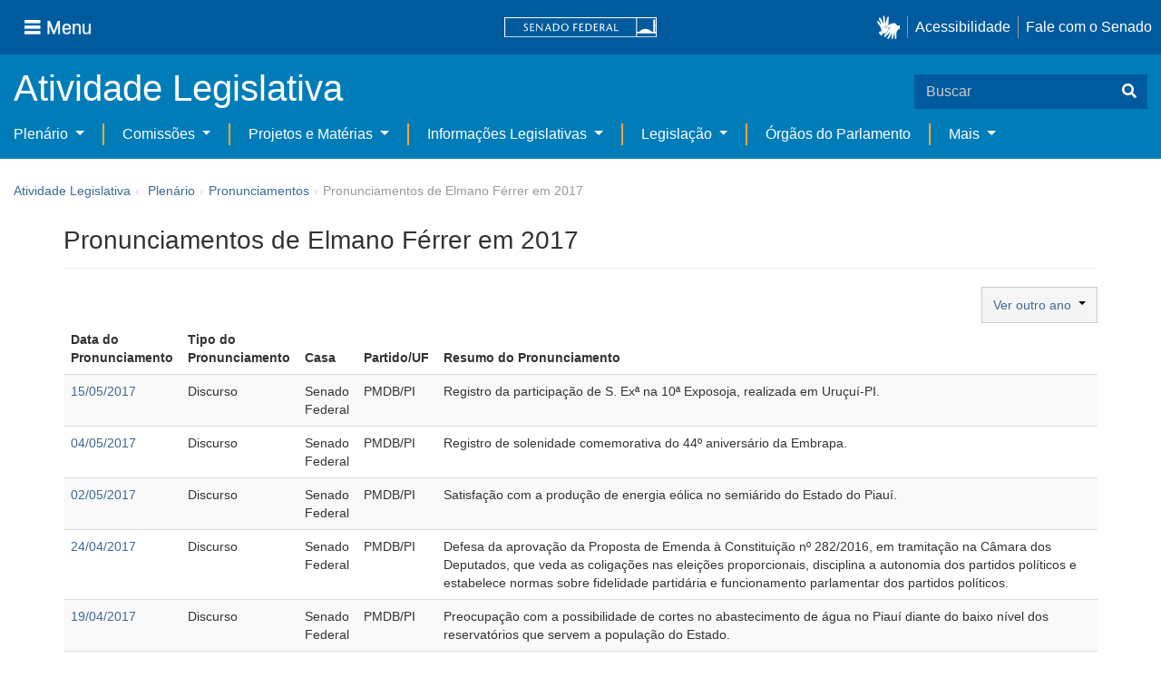

--- FILE ---
content_type: text/html;charset=UTF-8
request_url: https://www25.senado.leg.br/web/atividade/pronunciamentos/-/p/parlamentar/5531/2017/4
body_size: 32028
content:
<!DOCTYPE html> <html class="aui ltr" dir="ltr" lang="pt-BR" $container_height> <head> <title>Pronunciamentos de Elmano Férrer em 2017 - Pronunciamentos - Senado Federal</title> <link rel="apple-touch-icon" sizes="180x180" href="https://www25.senado.leg.br/senado-theme/images/favicon/apple-touch-icon.png"> <link rel="icon" type="image/png" sizes="32x32" href="https://www25.senado.leg.br/senado-theme/images/favicon/favicon-32x32.png"> <link rel="icon" type="image/png" sizes="16x16" href="https://www25.senado.leg.br/senado-theme/images/favicon/favicon-16x16.png"> <link rel="mask-icon" href="https://www25.senado.leg.br/senado-theme/images/favicon/safari-pinned-tab.svg"> <link rel="shortcut icon" href="https://www25.senado.leg.br/senado-theme/images/favicon/favicon.ico"> <link rel="manifest" href="https://www25.senado.leg.br/senado-theme/images/favicon/site.webmanifest"> <meta name="msapplication-TileColor" content="#00aba9"> <meta name="msapplication-TileImage" content="https://www25.senado.leg.br/senado-theme/images/favicon/mstile-144x144.png"> <meta content="initial-scale=1.0, width=device-width" name="viewport" /> <meta content="text/html; charset=UTF-8" http-equiv="content-type" /> <link href="https://www25.senado.leg.br/senado-theme/images/favicon.ico" rel="Shortcut Icon" /> <link class="lfr-css-file" href="https&#x3a;&#x2f;&#x2f;www25&#x2e;senado&#x2e;leg&#x2e;br&#x2f;senado-theme&#x2f;css&#x2f;aui&#x2e;css&#x3f;browserId&#x3d;other&#x26;themeId&#x3d;senado_WAR_senadotheme&#x26;minifierType&#x3d;css&#x26;languageId&#x3d;pt_BR&#x26;b&#x3d;6205&#x26;t&#x3d;1769181188000" rel="stylesheet" type="text/css" /> <link href="&#x2f;html&#x2f;css&#x2f;main&#x2e;css&#x3f;browserId&#x3d;other&#x26;themeId&#x3d;senado_WAR_senadotheme&#x26;minifierType&#x3d;css&#x26;languageId&#x3d;pt_BR&#x26;b&#x3d;6205&#x26;t&#x3d;1586405536000" rel="stylesheet" type="text/css" /> <link href="https://www25.senado.leg.br/atividade-portlet/css/main.css?browserId=other&amp;themeId=senado_WAR_senadotheme&amp;minifierType=css&amp;languageId=pt_BR&amp;b=6205&amp;t=1769181196000" rel="stylesheet" type="text/css" /> <link href="https://www25.senado.leg.br/atividade-portlet/css/pronunciamento.css?browserId=other&amp;themeId=senado_WAR_senadotheme&amp;minifierType=css&amp;languageId=pt_BR&amp;b=6205&amp;t=1769181196000" rel="stylesheet" type="text/css" /> <link href="https://www25.senado.leg.br/notifications-portlet/notifications/css/main.css?browserId=other&amp;themeId=senado_WAR_senadotheme&amp;minifierType=css&amp;languageId=pt_BR&amp;b=6205&amp;t=1769181177000" rel="stylesheet" type="text/css" /> <script type="text/javascript">var Liferay={Browser:{acceptsGzip:function(){return true},getMajorVersion:function(){return 131},getRevision:function(){return"537.36"},getVersion:function(){return"131.0"},isAir:function(){return false},isChrome:function(){return true},isFirefox:function(){return false},isGecko:function(){return true},isIe:function(){return false},isIphone:function(){return false},isLinux:function(){return false},isMac:function(){return true},isMobile:function(){return false},isMozilla:function(){return false},isOpera:function(){return false},isRtf:function(){return true},isSafari:function(){return true},isSun:function(){return false},isWap:function(){return false},isWapXhtml:function(){return false},isWebKit:function(){return true},isWindows:function(){return false},isWml:function(){return false}},Data:{NAV_SELECTOR:"#navigation",isCustomizationView:function(){return false},notices:[null]},ThemeDisplay:{getLayoutId:function(){return"13"},getLayoutURL:function(){return"https://www25.senado.leg.br/web/atividade/pronunciamentos"},getParentLayoutId:function(){return"58"},isPrivateLayout:function(){return"false"},isVirtualLayout:function(){return false},getBCP47LanguageId:function(){return"pt-BR"},getCDNBaseURL:function(){return"https://www25.senado.leg.br"},getCDNDynamicResourcesHost:function(){return""},getCDNHost:function(){return""},getCompanyId:function(){return"10159"},getCompanyGroupId:function(){return"10199"},getDefaultLanguageId:function(){return"pt_BR"},getDoAsUserIdEncoded:function(){return""},getLanguageId:function(){return"pt_BR"},getParentGroupId:function(){return"12427"},getPathContext:function(){return""},getPathImage:function(){return"/image"},getPathJavaScript:function(){return"/html/js"},getPathMain:function(){return"/c"},getPathThemeImages:function(){return"https://www25.senado.leg.br/senado-theme/images"},getPathThemeRoot:function(){return"/senado-theme"},getPlid:function(){return"20744"},getPortalURL:function(){return"https://www25.senado.leg.br"},getPortletSetupShowBordersDefault:function(){return true},getScopeGroupId:function(){return"12427"},getScopeGroupIdOrLiveGroupId:function(){return"12427"},getSessionId:function(){return""},getSiteGroupId:function(){return"12427"},getURLControlPanel:function(){return"/group/control_panel?refererPlid=20744"},getURLHome:function(){return"https\x3a\x2f\x2fwww25\x2esenado\x2eleg\x2ebr\x2fweb\x2fguest"},getUserId:function(){return"10163"},getUserName:function(){return""},isAddSessionIdToURL:function(){return false},isFreeformLayout:function(){return false},isImpersonated:function(){return false},isSignedIn:function(){return false},isStateExclusive:function(){return false},isStateMaximized:function(){return false},isStatePopUp:function(){return false}},PropsValues:{NTLM_AUTH_ENABLED:false}};var themeDisplay=Liferay.ThemeDisplay;Liferay.AUI={getAvailableLangPath:function(){return"available_languages.jsp?browserId=other&themeId=senado_WAR_senadotheme&colorSchemeId=01&minifierType=js&languageId=pt_BR&b=6205&t=1588113760000"},getCombine:function(){return true},getComboPath:function(){return"/combo/?browserId=other&minifierType=&languageId=pt_BR&b=6205&t=1588113760000&"},getFilter:function(){return"min"},getJavaScriptRootPath:function(){return"/html/js"},getLangPath:function(){return"aui_lang.jsp?browserId=other&themeId=senado_WAR_senadotheme&colorSchemeId=01&minifierType=js&languageId=pt_BR&b=6205&t=1588113760000"},getStaticResourceURLParams:function(){return"?browserId=other&minifierType=&languageId=pt_BR&b=6205&t=1588113760000"}};Liferay.authToken="dSkQ889v";Liferay.currentURL="\x2fweb\x2fatividade\x2fpronunciamentos\x2f-\x2fp\x2fparlamentar\x2f5531\x2f2017\x2f4";Liferay.currentURLEncoded="%2Fweb%2Fatividade%2Fpronunciamentos%2F-%2Fp%2Fparlamentar%2F5531%2F2017%2F4";</script> <script src="/html/js/barebone.jsp?browserId=other&amp;themeId=senado_WAR_senadotheme&amp;colorSchemeId=01&amp;minifierType=js&amp;minifierBundleId=javascript.barebone.files&amp;languageId=pt_BR&amp;b=6205&amp;t=1588113760000" type="text/javascript"></script> <script type="text/javascript">Liferay.Portlet.list=["pronunciamentos_WAR_atividadeportlet"];</script> <meta content="noindex,follow" name="robots"/> <link class="lfr-css-file" href="https&#x3a;&#x2f;&#x2f;www25&#x2e;senado&#x2e;leg&#x2e;br&#x2f;senado-theme&#x2f;css&#x2f;main&#x2e;css&#x3f;browserId&#x3d;other&#x26;themeId&#x3d;senado_WAR_senadotheme&#x26;minifierType&#x3d;css&#x26;languageId&#x3d;pt_BR&#x26;b&#x3d;6205&#x26;t&#x3d;1769181188000" rel="stylesheet" type="text/css" /> <style type="text/css">#p_p_id_pronunciamentos_WAR_atividadeportlet_ .portlet-borderless-container{border-width:;border-style:}</style> <link rel="stylesheet" type="text/css" href="https://www.senado.leg.br/inc/essencial-2020/css/essencial.css" /> <link rel="stylesheet" type="text/css" href="https://www.senado.leg.br/inc/essencial-2020/css/essencial-fix-bs2.css"/> <!-- Google tag (gtag.js) --> <script async src="https://www.googletagmanager.com/gtag/js?id=G-CW3ZH25XMK"></script> <script>window.dataLayer=window.dataLayer||[];function gtag(){dataLayer.push(arguments)}gtag("js",new Date());gtag("config","G-CW3ZH25XMK");</script> </head> <body class="yui3-skin-sam controls-visible signed-out public-page site twbs2" $container_body> <a href="#main-content" id="skip-to-content">Pular para o conteúdo</a> <div id="wrapper" $container_height> <div class="sf-wrapper"> <nav class="Triad navbar_global"> <div> <button class="btn btn-lg btn-secondary js-sidebar-action" id="jstoggle" type="button" aria-label="Menu"> <i class="fas fa-bars"></i><span class="u-hideLower title-n"> Menu</span> </button> </div> <div><a class="navbar_global-brand" href="https://www.senado.leg.br" title="Senado Federal"><img src="https://www.senado.leg.br/noticias/essencial/images/senado.svg" alt="Senado Federal" /></a> </div> <div> <div class="Rail Rail--fenced u-hideLower"> <a class="js-vlibras" role="button" title="acessibilidade"> <img src="https://www.senado.leg.br/noticias/essencial/images/hands.svg" width="25px" alt="Mãos fazendo sinais de libras." /></a><a class="link link-deep" href="https://www12.senado.leg.br/institucional/responsabilidade-social/acessibilidade/pages/acessibilidade-no-portal-do-senado">Acessibilidade</a><a class="link link-deep" href="http://www12.senado.gov.br/institucional/falecomosenado">Fale com o Senado</a> </div> <a class="btn btn-lg btn-secondary u-hideUpper" href="http://www12.senado.gov.br/institucional/falecomosenado" aria-label="Fale com o Senado."><i class="fas fa-phone"></i></a> </div> </nav> </div> <div class="sf-wrapper"> <div class="js-sidebar-mountpoint" data-url="https://www12.senado.leg.br/hpsenado/wssidebar.json"></div> </div> <div class="sf-wrapper"> <div class="menu-local"> <div class="pt-2"> <div class="nav_control-title"> <h1><a href="/web/atividade"> Atividade Legislativa </a> </h1> </div> </div> <button class="btn_control-res btn btn-tertiary btn-lg" type="button" data-toggle="collapse.se" data-target="#menu-local__form" aria-controls="menu-local__form" aria-expanded="false" aria-label="Exibe busca"> <i class="fas fa-search"></i> </button> <form class="menu-local__form collapse" id="menu-local__form" method="GET" action="https://www6g.senado.leg.br/busca/"> <input type="hidden" name="portal" value="Atividade Legislativa"/> <div class="search-wrapper"> <input class="form-control search-out" type="search" name="q" placeholder="Buscar"> <button class="search-btn" type="submit" aria-label="Buscar"><i class="fas fa-search"></i></button> </div> </form> </div> </div> <div class="sf-wrapper"> <nav class="navbar navbar_control navbar-expand-lg navbar--sf"> <div class="navbar-toggler navbar-toggler--sf" role="button" data-toggle="collapse.se" data-target="#sfMenuLocalDropdown" aria-controls="sfMenuLocalDropdown" aria-expanded="false" aria-label="Exibe navegação"> <button class="btn btn-secondary" aria-label="Menu desta seção"><i class="fas fa-bars"></i></button> <div class="ml-2">MENU DESTA SEÇÃO</div> </div> <div class="collapse navbar-collapse-se" id="sfMenuLocalDropdown"> <ul class="navbar-nav navbar-nav--sf"> <li class="nav-item dropdown" id="sfMenuGroup_58"> <a class="link link--nav dropdown-toggle" id="sfMenuGroupName_58" href="https&#x3a;&#x2f;&#x2f;www25&#x2e;senado&#x2e;leg&#x2e;br&#x2f;web&#x2f;atividade&#x2f;plenario" data-toggle="dropdown.se" aria-haspopup="true" aria-expanded="false"> Plenário </a> <div class="dropdown-menu dropdown-menu--sf" aria-labelledby="js-menu-1"> <a class="dropdown-item" id="sfMenuGroupItem_1" role="presentation" href="https&#x3a;&#x2f;&#x2f;www25&#x2e;senado&#x2e;leg&#x2e;br&#x2f;web&#x2f;atividade&#x2f;sessao-plenaria" role="menuitem">Sessão Plenária</a> <a class="dropdown-item" id="sfMenuGroupItem_98" role="presentation" href="https&#x3a;&#x2f;&#x2f;legis&#x2e;senado&#x2e;leg&#x2e;br&#x2f;ordiaportal&#x2f;casa&#x2f;SF" role="menuitem">Ordem do Dia</a> <a class="dropdown-item" id="sfMenuGroupItem_281" role="presentation" href="https&#x3a;&#x2f;&#x2f;legis&#x2e;senado&#x2e;leg&#x2e;br&#x2f;diarios&#x2f;ver" role="menuitem">Diários</a> <a class="dropdown-item" id="sfMenuGroupItem_304" role="presentation" href="https&#x3a;&#x2f;&#x2f;www25&#x2e;senado&#x2e;leg&#x2e;br&#x2f;web&#x2f;atividade&#x2f;anais" role="menuitem">Anais do Senado</a> <a class="dropdown-item" id="sfMenuGroupItem_13" role="presentation" href="https&#x3a;&#x2f;&#x2f;www25&#x2e;senado&#x2e;leg&#x2e;br&#x2f;web&#x2f;atividade&#x2f;pronunciamentos" role="menuitem">Pronunciamentos</a> <a class="dropdown-item" id="sfMenuGroupItem_55" role="presentation" href="https&#x3a;&#x2f;&#x2f;www25&#x2e;senado&#x2e;leg&#x2e;br&#x2f;web&#x2f;atividade&#x2f;questoes-de-ordem" role="menuitem">Questões de Ordem</a> </div> <li class="nav-item dropdown" id="sfMenuGroup_97"> <a class="link link--nav dropdown-toggle" id="sfMenuGroupName_97" href="https&#x3a;&#x2f;&#x2f;www25&#x2e;senado&#x2e;leg&#x2e;br&#x2f;web&#x2f;atividade&#x2f;comissoes&#x2f;audiencias-publicas" data-toggle="dropdown.se" aria-haspopup="true" aria-expanded="false"> Comissões </a> <div class="dropdown-menu dropdown-menu--sf" aria-labelledby="js-menu-1"> <a class="dropdown-item" id="sfMenuGroupItem_282" role="presentation" href="https&#x3a;&#x2f;&#x2f;legis&#x2e;senado&#x2e;leg&#x2e;br&#x2f;comissoes&#x2f;" role="menuitem">Agenda</a> <a class="dropdown-item" id="sfMenuGroupItem_285" role="presentation" href="https&#x3a;&#x2f;&#x2f;legis&#x2e;senado&#x2e;leg&#x2e;br&#x2f;comissoes&#x2f;pesquisa_comissao" role="menuitem">Pesquisar Comissões</a> </div> <li class="nav-item dropdown" id="sfMenuGroup_92"> <a class="link link--nav dropdown-toggle" id="sfMenuGroupName_92" href="https&#x3a;&#x2f;&#x2f;www25&#x2e;senado&#x2e;leg&#x2e;br&#x2f;web&#x2f;atividade&#x2f;materias&#x2f;home" data-toggle="dropdown.se" aria-haspopup="true" aria-expanded="false"> Projetos e Matérias </a> <div class="dropdown-menu dropdown-menu--sf" aria-labelledby="js-menu-1"> <a class="dropdown-item" id="sfMenuGroupItem_3" role="presentation" href="https&#x3a;&#x2f;&#x2f;www25&#x2e;senado&#x2e;leg&#x2e;br&#x2f;web&#x2f;atividade&#x2f;materias" role="menuitem">Pesquisas</a> <a class="dropdown-item" id="sfMenuGroupItem_15" role="presentation" href="https&#x3a;&#x2f;&#x2f;www25&#x2e;senado&#x2e;leg&#x2e;br&#x2f;web&#x2f;atividade&#x2f;materias&#x2f;acompanhamento" role="menuitem">Acompanhamento de matérias</a> </div> <li class="nav-item dropdown" id="sfMenuGroup_4"> <a class="link link--nav dropdown-toggle" id="sfMenuGroupName_4" href="https&#x3a;&#x2f;&#x2f;www25&#x2e;senado&#x2e;leg&#x2e;br&#x2f;web&#x2f;atividade&#x2f;relatorios-legislativos" data-toggle="dropdown.se" aria-haspopup="true" aria-expanded="false"> Informações Legislativas </a> <div class="dropdown-menu dropdown-menu--sf" aria-labelledby="js-menu-1"> <a class="dropdown-item" id="sfMenuGroupItem_72" role="presentation" href="https&#x3a;&#x2f;&#x2f;www25&#x2e;senado&#x2e;leg&#x2e;br&#x2f;web&#x2f;atividade&#x2f;relatorios-mensais" role="menuitem">Relatórios Mensais</a> <a class="dropdown-item" id="sfMenuGroupItem_10" role="presentation" href="https&#x3a;&#x2f;&#x2f;www25&#x2e;senado&#x2e;leg&#x2e;br&#x2f;web&#x2f;atividade&#x2f;relatorio-da-presidencia" role="menuitem">Relatórios da Presidência</a> <a class="dropdown-item" id="sfMenuGroupItem_114" role="presentation" href="http&#x3a;&#x2f;&#x2f;www9&#x2e;senado&#x2e;leg&#x2e;br&#x2f;painellegislativo" role="menuitem">Estatísticas</a> <a class="dropdown-item" id="sfMenuGroupItem_256" role="presentation" href="https&#x3a;&#x2f;&#x2f;www25&#x2e;senado&#x2e;leg&#x2e;br&#x2f;web&#x2f;atividade&#x2f;relatorios-legislativos&#x2f;covid-19" role="menuitem">Enfrentamento ao Coronavírus</a> <a class="dropdown-item" id="sfMenuGroupItem_286" role="presentation" href="https&#x3a;&#x2f;&#x2f;www12&#x2e;senado&#x2e;leg&#x2e;br&#x2f;institucional&#x2f;falecomosenado&#x2f;processo-legislativo" role="menuitem">Atendimento ao Usuário</a> </div> <li class="nav-item dropdown" id="sfMenuGroup_167"> <a class="link link--nav dropdown-toggle" id="sfMenuGroupName_167" href="https&#x3a;&#x2f;&#x2f;www25&#x2e;senado&#x2e;leg&#x2e;br&#x2f;web&#x2f;atividade&#x2f;legislacao" data-toggle="dropdown.se" aria-haspopup="true" aria-expanded="false"> Legislação </a> <div class="dropdown-menu dropdown-menu--sf" aria-labelledby="js-menu-1"> <a class="dropdown-item" id="sfMenuGroupItem_296" role="presentation" href="https&#x3a;&#x2f;&#x2f;www25&#x2e;senado&#x2e;leg&#x2e;br&#x2f;web&#x2f;atividade&#x2f;legislacao&#x2f;constituicao-federal" role="menuitem">Constituição Federal</a> <a class="dropdown-item" id="sfMenuGroupItem_295" role="presentation" href="https&#x3a;&#x2f;&#x2f;www25&#x2e;senado&#x2e;leg&#x2e;br&#x2f;web&#x2f;atividade&#x2f;legislacao&#x2f;legislacao-federal" role="menuitem">Legislação Federal</a> <a class="dropdown-item" id="sfMenuGroupItem_89" role="presentation" href="https&#x3a;&#x2f;&#x2f;www25&#x2e;senado&#x2e;leg&#x2e;br&#x2f;web&#x2f;atividade&#x2f;legislacao&#x2f;regimento-interno" role="menuitem">Regimento Interno</a> </div> <li class="nav-item" id="layout_88"> <a class="link link--nav" href="https&#x3a;&#x2f;&#x2f;www25&#x2e;senado&#x2e;leg&#x2e;br&#x2f;web&#x2f;atividade&#x2f;conselhos">Órgãos do Parlamento</a></li> <li class="nav-item dropdown" id="sfMenuGroup_287"> <a class="link link--nav dropdown-toggle" id="sfMenuGroupName_287" href="https&#x3a;&#x2f;&#x2f;www25&#x2e;senado&#x2e;leg&#x2e;br&#x2f;web&#x2f;atividade&#x2f;mais" data-toggle="dropdown.se" aria-haspopup="true" aria-expanded="false"> Mais </a> <div class="dropdown-menu dropdown-menu--sf" aria-labelledby="js-menu-1"> <a class="dropdown-item" id="sfMenuGroupItem_112" role="presentation" href="https&#x3a;&#x2f;&#x2f;www25&#x2e;senado&#x2e;leg&#x2e;br&#x2f;web&#x2f;atividade&#x2f;autoridades" role="menuitem">Autoridades</a> <a class="dropdown-item" id="sfMenuGroupItem_177" role="presentation" href="https&#x3a;&#x2f;&#x2f;www25&#x2e;senado&#x2e;leg&#x2e;br&#x2f;web&#x2f;atividade&#x2f;simplificou" role="menuitem">Simplificou</a> <a class="dropdown-item" id="sfMenuGroupItem_289" role="presentation" href="https&#x3a;&#x2f;&#x2f;www12&#x2e;senado&#x2e;leg&#x2e;br&#x2f;perguntas-frequentes" role="menuitem">Perguntas Frequentes</a> <a class="dropdown-item" id="sfMenuGroupItem_288" role="presentation" href="https&#x3a;&#x2f;&#x2f;www&#x2e;senado&#x2e;leg&#x2e;br&#x2f;senado&#x2f;hotsites&#x2f;entendaatleg&#x2f;" role="menuitem">Entenda a Atividade Legislativa</a> <a class="dropdown-item" id="sfMenuGroupItem_334" role="presentation" href="https&#x3a;&#x2f;&#x2f;www&#x2e;senado&#x2e;leg&#x2e;br&#x2f;senado&#x2f;hotsites&#x2f;expotramita" role="menuitem">Exposição Tramitação de Matérias Legislativas no Senado Federal</a> </div> </ul> </div> </nav> </div> <div id="breadcrumbs" class="breadcrumbs hidden-phone"><a href="/web/atividade">Atividade Legislativa</a><span class="divider">›</span> <ul aria-label="Breadcrumb" class="breadcrumb breadcrumb-horizontal"> <li class="first breadcrumb-truncate"><a href="https://www25.senado.leg.br/web/atividade/plenario" >Plenário</a><span class="divider">&rsaquo;</span></li><li class="current-parent breadcrumb-truncate"><a href="https://www25.senado.leg.br/web/atividade/pronunciamentos" >Pronunciamentos</a><span class="divider">&rsaquo;</span></li><li class="active last breadcrumb-truncate">Pronunciamentos de Elmano Férrer em 2017</li> </ul> </div> <!-- $("a.first").attr("href", "http://cupcream.com"); --> <div id="content" class='container sf-spacer-xs'> <h1 class="titulo-pagina"> Pronunciamentos de Elmano Férrer em 2017 </h1> <div class="columns-1" id="main-content" role="main"> <div class="portlet-layout row-fluid"> <div class="portlet-column portlet-column-only span12" id="column-1"> <div class="portlet-dropzone portlet-column-content portlet-column-content-only" id="layout-column_column-1"> <div class="portlet-boundary portlet-boundary_pronunciamentos_WAR_atividadeportlet_ portlet-static portlet-static-end portlet-borderless pronunciamentos-portlet " id="p_p_id_pronunciamentos_WAR_atividadeportlet_" > <span id="p_pronunciamentos_WAR_atividadeportlet"></span> <div class="portlet-borderless-container" style=""> <div class="portlet-body"> <div class="form row"> <div class="btn-group pull-right"> <button type="button" class="btn btn-default dropdown-toggle" data-toggle="dropdown"> Ver outro ano&nbsp; <span class="caret"></span> </button> <ul class="dropdown-menu" role="menu"> <li><a href="https://www25.senado.leg.br/web/atividade/pronunciamentos/-/p/parlamentar/5531/2022">2022</a></li> <li><a href="https://www25.senado.leg.br/web/atividade/pronunciamentos/-/p/parlamentar/5531/2021">2021</a></li> <li><a href="https://www25.senado.leg.br/web/atividade/pronunciamentos/-/p/parlamentar/5531/2020">2020</a></li> <li><a href="https://www25.senado.leg.br/web/atividade/pronunciamentos/-/p/parlamentar/5531/2019">2019</a></li> <li><a href="https://www25.senado.leg.br/web/atividade/pronunciamentos/-/p/parlamentar/5531/2018">2018</a></li> <li><a href="https://www25.senado.leg.br/web/atividade/pronunciamentos/-/p/parlamentar/5531/2017">2017</a></li> <li><a href="https://www25.senado.leg.br/web/atividade/pronunciamentos/-/p/parlamentar/5531/2016">2016</a></li> <li><a href="https://www25.senado.leg.br/web/atividade/pronunciamentos/-/p/parlamentar/5531/2015">2015</a></li> </ul> &nbsp; </div> </div> <div> <table class="table table-striped"> <thead> <tr> <th>Data do Pronunciamento</th> <th>Tipo do Pronunciamento</th> <th>Casa</th> <th>Partido/UF</th> <th>Resumo do Pronunciamento</th> </tr> </thead> <tbody> <tr> <td><a href="https://www25.senado.leg.br/web/atividade/pronunciamentos/-/p/pronunciamento/431328">15/05/2017</a></td> <td>Discurso</td> <td>Senado Federal</td> <td>PMDB/PI</td> <td>Registro da participação de S. Exª na 10ª Exposoja, realizada em Uruçuí-PI.</td> </tr> <tr> <td><a href="https://www25.senado.leg.br/web/atividade/pronunciamentos/-/p/pronunciamento/430875">04/05/2017</a></td> <td>Discurso</td> <td>Senado Federal</td> <td>PMDB/PI</td> <td>Registro de solenidade comemorativa do 44º aniversário da Embrapa.</td> </tr> <tr> <td><a href="https://www25.senado.leg.br/web/atividade/pronunciamentos/-/p/pronunciamento/430950">02/05/2017</a></td> <td>Discurso</td> <td>Senado Federal</td> <td>PMDB/PI</td> <td>Satisfação com a produção de energia eólica no semiárido do Estado do Piauí.</td> </tr> <tr> <td><a href="https://www25.senado.leg.br/web/atividade/pronunciamentos/-/p/pronunciamento/430483">24/04/2017</a></td> <td>Discurso</td> <td>Senado Federal</td> <td>PMDB/PI</td> <td>Defesa da aprovação da Proposta de Emenda à Constituição nº 282/2016, em tramitação na Câmara dos Deputados, que veda as coligações nas eleições proporcionais, disciplina a autonomia dos partidos políticos e estabelece normas sobre fidelidade partidária e funcionamento parlamentar dos partidos políticos.</td> </tr> <tr> <td><a href="https://www25.senado.leg.br/web/atividade/pronunciamentos/-/p/pronunciamento/430387">19/04/2017</a></td> <td>Discurso</td> <td>Senado Federal</td> <td>PMDB/PI</td> <td>Preocupação com a possibilidade de cortes no abastecimento de água no Piauí diante do baixo nível dos reservatórios que servem a população do Estado.</td> </tr> <tr> <td><a href="https://www25.senado.leg.br/web/atividade/pronunciamentos/-/p/pronunciamento/430265">17/04/2017</a></td> <td>Discurso</td> <td>Senado Federal</td> <td>PMDB/PI</td> <td>Preocupação com a restrição de acesso a recursos dos fundos constitucionais de desenvolvimento regional.</td> </tr> <tr> <td><a href="https://www25.senado.leg.br/web/atividade/pronunciamentos/-/p/pronunciamento/430229">05/04/2017</a></td> <td>Discurso</td> <td>Senado Federal</td> <td>PMDB/PI</td> <td>Expectativa com a realização de obras de melhorias em rodovias federais que passam pelo Piauí.</td> </tr> <tr> <td><a href="https://www25.senado.leg.br/web/atividade/pronunciamentos/-/p/pronunciamento/429736">22/03/2017</a></td> <td>Discurso</td> <td>Senado Federal</td> <td>PMDB/PI</td> <td>Anúncio da protocolização de projeto de lei de normas gerais para revitalização da bacia hidrográfica do Rio Parnaíba, no Piauí.</td> </tr> <tr> <td><a href="https://www25.senado.leg.br/web/atividade/pronunciamentos/-/p/pronunciamento/429552">16/03/2017</a></td> <td>Discurso</td> <td>Senado Federal</td> <td>PMDB/PI</td> <td>Registro da realização do I Congresso das Cidades, em Teresina, no Estado do Piauí.</td> </tr> <tr> <td><a href="https://www25.senado.leg.br/web/atividade/pronunciamentos/-/p/pronunciamento/429321">09/03/2017</a></td> <td>Discurso</td> <td>Senado Federal</td> <td>PMDB/PI</td> <td>Tristeza com o fechamento de fábrica da empresa Itapissuma, no Piauí.</td> </tr> </tbody> </table> <div class="pagination pagination text-center"> <ul> <li><a href="https://www25.senado.leg.br/web/atividade/pronunciamentos/-/p/parlamentar/5531/2017/1">Primeira</a></li> <li><a href="https://www25.senado.leg.br/web/atividade/pronunciamentos/-/p/parlamentar/5531/2017/3">Anterior</a> </li> <li><a href="https://www25.senado.leg.br/web/atividade/pronunciamentos/-/p/parlamentar/5531/2017/1">1</a></li> <li><a href="https://www25.senado.leg.br/web/atividade/pronunciamentos/-/p/parlamentar/5531/2017/2">2</a></li> <li><a href="https://www25.senado.leg.br/web/atividade/pronunciamentos/-/p/parlamentar/5531/2017/3">3</a></li> <li class="disabled"><a href="https://www25.senado.leg.br/web/atividade/pronunciamentos/-/p/parlamentar/5531/2017/4">4</a></li> <li class="disabled"><a href="https://www25.senado.leg.br/web/atividade/pronunciamentos/-/p/parlamentar/5531/2017/4">Próxima</a> </li> <li class="disabled"><a href="https://www25.senado.leg.br/web/atividade/pronunciamentos/-/p/parlamentar/5531/2017/4">Última</a> </li> </ul> <p>Total de 40 registros encontrados</p> </div> </div> </div> </div> </div> </div> </div> </div> </div> <form action="#" id="hrefFm" method="post" name="hrefFm"> <span></span> </form> </div> <div class="sf-wrapper"> <footer class="Footer"> <div class="container"> <div class="Triad Triad--stackable"> <div class="Rail gamma my-2"> <a class="link link-deep--facebook" href="https://www.facebook.com/SenadoFederal" title="Facebook" target="_blank"><i class="fab fa-facebook"></i></a> <a class="link link-deep--twitter" href="https://x.com/senadofederal" title="X" target="_blank"> <svg class="icone-x-twitter" viewBox="0 0 512 512"> <path d="M389.2 48h70.6L305.6 224.2 487 464H345L233.7 318.6 106.5 464H35.8L200.7 275.5 26.8 48H172.4L272.9 180.9 389.2 48zM364.4 421.8h39.1L151.1 88h-42L364.4 421.8z"> </path> </svg></a> <a class="link link-deep--instagram" href="https://www.instagram.com/senadofederal" title="Instagram" target="_blank"><i class="fab fa-instagram"></i></a><a class="link link-deep--youtube" href="https://www.youtube.com/user/TVSenadoOficial" title="Youtube" target="_blank"><i class="fab fa-youtube"></i></a> </div> <div class="Rail my-2"> <a href="https://www.camara.leg.br" title="Câmara dos Deputados" target="_blank"><img src="https://www.senado.leg.br/noticias/essencial/images/icon-camara.svg" alt="Câmara dos Deputados"></a><a href="https://www.congressonacional.leg.br" title="Congresso Nacional" target="_blank"><img src="https://www.senado.leg.br/noticias/essencial/images/icon-congresso.svg" alt="Congresso Nacional"></a><a href="https://www.tcu.gov.br" title="Tribunal de Contas da União" target="_blank"><img src="https://www.senado.leg.br/noticias/essencial/images/icon-tcu.svg" alt="Tribunal de Contas da União"></a> </div> <div class="Rail Rail--fenced my-2"> <a class="link link-deep" href="https://www12.senado.leg.br/institucional/carta-de-servicos/en/carta-de-servicos">ENGLISH</a><a class="link link-deep" href="https://www12.senado.leg.br/institucional/carta-de-servicos/es/carta-de-servicos">ESPAÑOL</a><a class="link link-deep" href="https://www12.senado.leg.br/institucional/carta-de-servicos/fr/carta-de-servicos">FRANÇAIS</a> </div> </div> <div class="divider my-2"></div> <div class="Triad Triad--stackable Triad--x"> <div class="my-2"><a class="link link-deep" href="https://intranet.senado.leg.br" title="Intranet"><i class="fas fa-lock mr-1"></i> Intranet</a></div> <ul class="Rail Rail--fenced Rail--stackable my-2"> <li><a class="link link-deep" href="https://www12.senado.leg.br/institucional/pessoas/pessoas">Servidor efetivo</a></li> <li><a class="link link-deep" href="https://www12.senado.leg.br/institucional/pessoas/pessoas">Servidor comissionado</a></li> <li><a class="link link-deep" href="https://www12.senado.leg.br/institucional/pessoas/pessoas">Servidor aposentado</a></li> <li><a class="link link-deep" href="https://www12.senado.leg.br/institucional/pessoas/pessoas">Pensionista</a></li> </ul> <ul class="Rail Rail--fenced Rail--stackable my-2"> <li><a class="link link-deep" href="https://www12.senado.leg.br/institucional/protecao-dados">Proteção de dados (LGPD)</a></li> <li><a class="link link-deep" href="https://www12.senado.leg.br/institucional/falecomosenado" title="Fale com o Senado" aria-label="Fale com o Senado"><i class="fas fa-phone u-flip-x mr-1"></i> Fale com o Senado</a></li> </ul> </div> </div> <div class="divider my-2"></div> <div class="d-flex justify-content-xl-center"> <span class="my-2">Senado Federal - Praça dos Três Poderes - Brasília DF - CEP 70165-900 | <span class="text-nowrap">Telefone: 0800 0 61 2211</span> </span> </div> </div> </footer> </div> </div> <script src="https://www.senado.leg.br/inc/senado-theme/js/jquery-1.11.1.js" type="text/javascript"></script> <script src="https://www.senado.leg.br/inc/senado-theme/js/bootstrap.js" type="text/javascript"></script> <script src="https://www.senado.leg.br/inc/senado-theme/js/bootstrap-hover-dropdown.js" type="text/javascript"></script> <script src="https://www.senado.leg.br/inc/senado-theme/js/bootstrap-datepicker.js" type="text/javascript"></script> <script src="https://www.senado.leg.br/inc/senado-theme/js/locales/bootstrap-datepicker.pt-BR.min.js" type="text/javascript"></script> <script type="text/javascript"
		src="https://www.senado.leg.br/inc/essencial-2020/js/essencial.js"></script> <script src="https://www25.senado.leg.br/atividade-portlet/js/inicia_datepicker.js?browserId=other&amp;minifierType=js&amp;languageId=pt_BR&amp;b=6205&amp;t=1769181196000" type="text/javascript"></script> <script src="https://www25.senado.leg.br/notifications-portlet/notifications/js/main.js?browserId=other&amp;minifierType=js&amp;languageId=pt_BR&amp;b=6205&amp;t=1769181177000" type="text/javascript"></script> <script type="text/javascript">Liferay.Util.addInputFocus();</script> <script type="text/javascript">Liferay.Portlet.onLoad({canEditTitle:false,columnPos:0,isStatic:"end",namespacedId:"p_p_id_pronunciamentos_WAR_atividadeportlet_",portletId:"pronunciamentos_WAR_atividadeportlet",refreshURL:"\x2fc\x2fportal\x2frender_portlet\x3fp_l_id\x3d20744\x26p_p_id\x3dpronunciamentos_WAR_atividadeportlet\x26p_p_lifecycle\x3d0\x26p_t_lifecycle\x3d0\x26p_p_state\x3dnormal\x26p_p_mode\x3dview\x26p_p_col_id\x3dcolumn-1\x26p_p_col_pos\x3d0\x26p_p_col_count\x3d1\x26p_p_isolated\x3d1\x26currentURL\x3d\x252Fweb\x252Fatividade\x252Fpronunciamentos\x252F-\x252Fp\x252Fparlamentar\x252F5531\x252F2017\x252F4\x26_pronunciamentos_WAR_atividadeportlet_ano\x3d2017\x26_pronunciamentos_WAR_atividadeportlet_parlamentar\x3d5531\x26_pronunciamentos_WAR_atividadeportlet_p\x3d4"});AUI().use("aui-base","liferay-menu","liferay-notice","liferay-poller","liferay-session",function(a){(function(){Liferay.Util.addInputType();Liferay.Portlet.ready(function(b,c){Liferay.Util.addInputType(c)});if(a.UA.mobile){Liferay.Util.addInputCancel()}})();(function(){new Liferay.Menu();var b=Liferay.Data.notices;for(var c=1;c<b.length;c++){new Liferay.Notice(b[c])}})();(function(){Liferay.Session=new Liferay.SessionBase({autoExtend:true,sessionLength:30,redirectOnExpire:false,redirectUrl:"https\x3a\x2f\x2fwww25\x2esenado\x2eleg\x2ebr\x2fweb\x2fguest",warningLength:1})})()});</script> <script src="https://www25.senado.leg.br/senado-theme/js/main.js?browserId=other&amp;minifierType=js&amp;languageId=pt_BR&amp;b=6205&amp;t=1769181188000" type="text/javascript"></script> <script type="text/javascript"></script> </body> </html> 